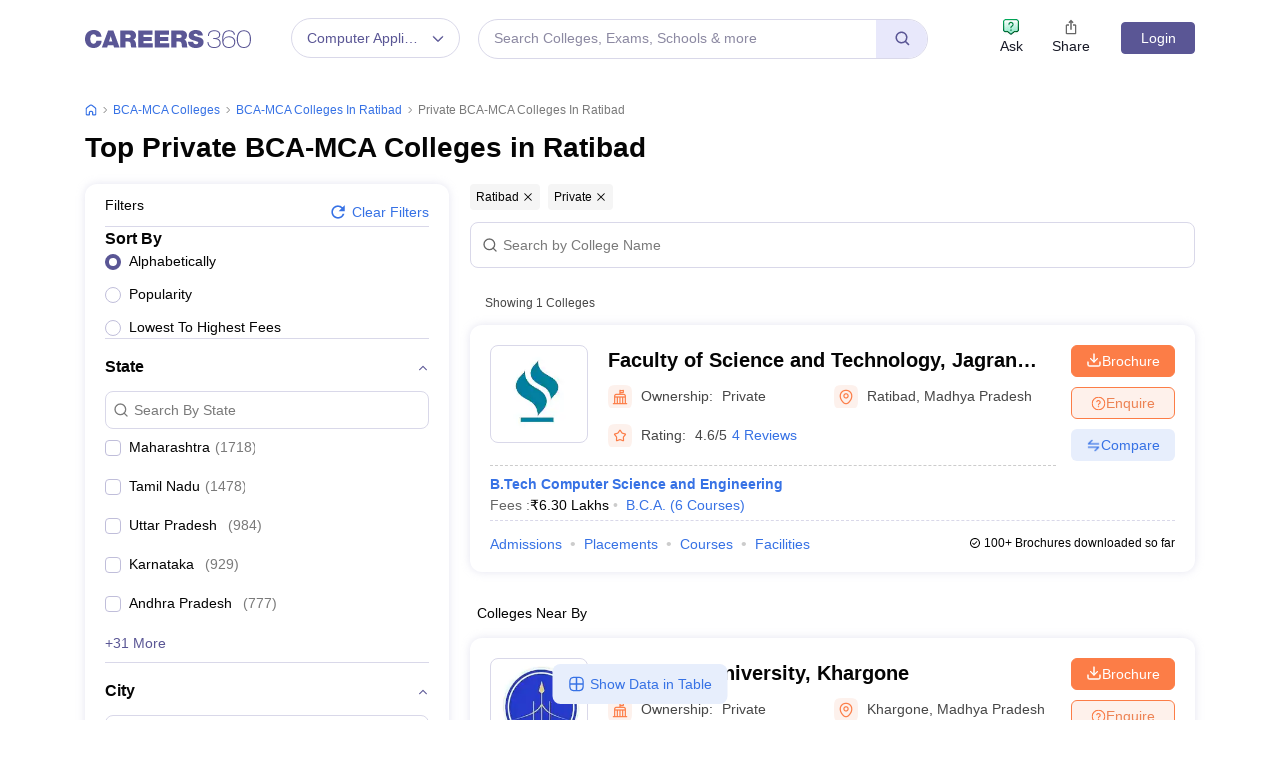

--- FILE ---
content_type: text/html; charset=UTF-8
request_url: https://geolocation-db.com/json/
body_size: 66
content:
{"country_code":"US","country_name":"United States","city":null,"postal":null,"latitude":37.751,"longitude":-97.822,"IPv4":"3.144.244.27","state":null}

--- FILE ---
content_type: text/html; charset=utf-8
request_url: https://www.google.com/recaptcha/api2/aframe
body_size: 183
content:
<!DOCTYPE HTML><html><head><meta http-equiv="content-type" content="text/html; charset=UTF-8"></head><body><script nonce="AjSEr-9hcYa3sDUGQxAiXA">/** Anti-fraud and anti-abuse applications only. See google.com/recaptcha */ try{var clients={'sodar':'https://pagead2.googlesyndication.com/pagead/sodar?'};window.addEventListener("message",function(a){try{if(a.source===window.parent){var b=JSON.parse(a.data);var c=clients[b['id']];if(c){var d=document.createElement('img');d.src=c+b['params']+'&rc='+(localStorage.getItem("rc::a")?sessionStorage.getItem("rc::b"):"");window.document.body.appendChild(d);sessionStorage.setItem("rc::e",parseInt(sessionStorage.getItem("rc::e")||0)+1);localStorage.setItem("rc::h",'1768784394767');}}}catch(b){}});window.parent.postMessage("_grecaptcha_ready", "*");}catch(b){}</script></body></html>